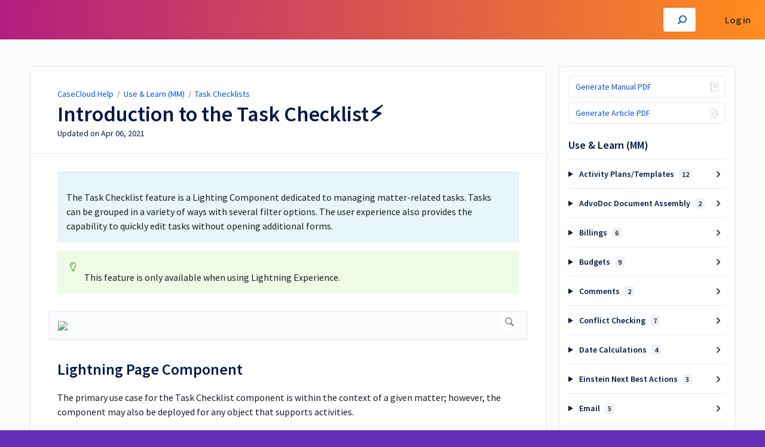

--- FILE ---
content_type: text/html; charset=utf-8
request_url: https://help.advologix.com/a/1011499-introduction-to-the-task-checklist
body_size: 12587
content:
<!DOCTYPE html>
<html lang="en">
  <head>
    <meta content="IE=edge" http-equiv="X-UA-Compatible">
<meta content="text/html;charset=UTF-8" http-equiv="Content-Type">
<meta content="width=device-width, initial-scale=1" name="viewport">
<meta name="turbo-prefetch" content="false">
<title>Introduction to the Task Checklist⚡ | Use &amp; Learn (MM) | CaseCloud Help</title>
<meta name='description' content=''>

  <meta name="csrf-param" content="authenticity_token" />
<meta name="csrf-token" content="Grk4S5AarTQORhlfqaSc2VteKAKf_bb5a0NC7Hlnk4CgwmQXEDo57tYJhosxsHSXKlzM0aSaQkqrvH0oL_HgVw" />
  <meta name="csp-nonce" />

<link rel="stylesheet" href="https://fonts.googleapis.com/css?family=Source+Sans+Pro:300,400,400i,600" />
<link rel="stylesheet" crossorigin="anonymous" href="https://assets.screensteps.com/assets/themes/v3/site-dc304ff0.css" data-turbo-track="reload" integrity="sha384-gD0/UfB1SQX8oARz4jVBEIwMKipbDmog7QhfjkJyL8WLy2pv/lscQtrCLKfRxrTA" />
<link rel="icon" href="https://media.screensteps.com/favicons/images/000/017/776/original/Mitratech-Bug-Boxed-Color_200.png"/>
<script src="https://assets.screensteps.com/assets/jquery-9eb95fa6.js" crossorigin="anonymous" integrity="sha384-ZvpUoO/+PpLXR1lu4jmpXWu80pZlYUAfxl5NsBMWOEPSjUn/6Z/hRTt8+pR6L4N2"></script>
<script src="https://assets.screensteps.com/assets/application-b9655710.js" crossorigin="anonymous" defer="defer" data-turbo-track="reload" integrity="sha384-w+rw0s+RN+i7K0ttxDr43yp8spD6kqKioi4wpXPpRDI3xr/E3iTNXcn012A5YpBE"></script>



<style id="customSettings" title="customSettings">
  :root {
    --accent-color:                      #0ABFDC;
    --article-count-background:          #0ABFDC;
    --article-count-text:                #001949;
    --continue-button-color:             #0ABFDC;
    --continue-button-text-color:        #ffffff;
    --continue-button-hover-color:       #B21E80;
    --continue-button-border-color:      #001949;
    --finished-button-color:             #0ABFDC;
    --finished-button-text-color:        #F2F7FD;
    --finished-button-hover-color:       #B21E80;
    --finished-button-border-color:      #ffffff;
    --foldable-section-background-color: #0ABFDC;
    --foldable-section-hover-color:      #FF8D1D;
    --foldable-section-text-color:       #001949;
    --footer-background-color:           #632DBA;
    --footer-text-color:                 #B21E80;
    --header-color:                      #001949;
    --link-color:                        #0053d9;
    --link-hover-color:                  #ED5B3E;
    --manual-title-color:                #F2F7FD;
    --nav-breadcrumb-color:              #F2F7FD;
    --nav-breadcrumb-hover-color:        #FF8D1D;
    --nav-color:                         #191d29;
    --nav-hover-color:                   #ED5B3E;
    --text-color:                        #191d29;
    --text-color-light:                  #001949;
    --tile-color:                        #001949;
    --tile-text-color:                   #DAF4FF;
    --workflow-border-color:             #0ABFDC;

    --linear-gradient:                   linear-gradient(to right, #B21E80, #FF8D1D);
    --hero-background-image:             url(https://media.screensteps.com/account_assets/c159f41e57/files/000/006/751/original/Mitratech-Backgrounds_Blue-Gradient.jpg);
    --text-container-opacity:            0.75;

    --logo-url:                          url(https://media.screensteps.com/account_assets/c159f41e57/files/000/006/792/original/CaseCloud%20Logo6.png);
    --logo-size:                         100%;
  }


</style>


      <meta name="turbo-visit-control" content="reload">

      <!-- Google Tag Manager -->
<script async src="https://www.googletagmanager.com/gtag/js?id=G-VZL368KH09"></script>
<script>
  window.dataLayer = window.dataLayer || [];
  function gtag(){dataLayer.push(arguments);}
  gtag('js', new Date());
  gtag('config', 'G-VZL368KH09');
</script>
<!-- End Google Tag Manager -->


<style type="text/css">
.boxed-list__list--columns {grid-template-columns: none!important;}
.help .container {padding-top: 1rem!important;padding-bottom: 1rem!important;}
.help__heading {font-size: 2.2rem!important;}
.help__cta.button {padding: 1rem 2rem!important;} 
</style>
  </head>
  <body id="body" class="site-article compact-toc screensteps-training-site" data-content-template="2019" data-controller="toaster">
    <header class="header header--gradient" data-controller="header">
  <div class="header__content">
    <button id="skip-to-main-content" aria-label="Skip to content" class="skip-to-main-content" tabindex="1" data-action="header#skipToContent">
      Skip to content
    </button>

    <h1 class="header__logo header__logo--image">
      <a role="button" tabindex="2" href="/">
        CaseCloud Help
</a></h1>
      <nav class="header__nav">
    <input
      type="checkbox"
      id="cb-header-menu"
      aria-hidden="true" />
    <label
      for="cb-header-menu"
      class="header__nav-toggle"
      tabindex="0">
      <span
        class="header__nav-toggle-label">Toggle menu</span>
    </label>
    <ul class="nav__menu" >
    </ul>
      <div class="nav__item">
        <a role="menuitem" class="nav__item-anchor" href="https://help.advologix.com/login">Log in</a>
      </div>
</nav>


      <div class="header__search">
        <label
          for="cb-search"
          class="header__search-toggle">
          <span class="hidden"></span>
          <svg xmlns="http://www.w3.org/2000/svg" width="24" height="24" viewBox="0 0 24 24" role="img"><path d="M7.585 18.489L2.504 23.57A1.467 1.467 0 0 1 .43 21.496l5.081-5.081a10.22 10.22 0 0 1-2.044-6.149C3.467 4.596 8.064 0 13.734 0 19.404 0 24 4.596 24 10.266s-4.596 10.267-10.266 10.267a10.22 10.22 0 0 1-6.149-2.044zm6.149-.895a7.328 7.328 0 1 0 0-14.655 7.328 7.328 0 0 0 0 14.655z" fill="#3EA9FC" fill-rule="nonzero"></path></svg>
        </label>
        <input type="checkbox" id="cb-search" class="header__search-cb hidden" aria-hidden="true" />
        <form class="searchbar" role="search" action="/searches" accept-charset="UTF-8" method="get">
          <label for="text" class="hidden"></label>
          <input type="search" name="text" id="text" class="searchbar__input" placeholder="" autocomplete="off" data-action="quicksearch#search search-suggestions#search" aria-label="Search" tabindex="3" />
          <span class="searchbar__icon">
            <button value="Search" class="searchbar__wrapper" aria-label="Search" tabindex="4"><svg xmlns="http://www.w3.org/2000/svg" width="24" height="24" viewBox="0 0 24 24" role="img"><path d="M7.585 18.489L2.504 23.57A1.467 1.467 0 0 1 .43 21.496l5.081-5.081a10.22 10.22 0 0 1-2.044-6.149C3.467 4.596 8.064 0 13.734 0 19.404 0 24 4.596 24 10.266s-4.596 10.267-10.266 10.267a10.22 10.22 0 0 1-6.149-2.044zm6.149-.895a7.328 7.328 0 1 0 0-14.655 7.328 7.328 0 0 0 0 14.655z" fill="#3EA9FC" fill-rule="nonzero"></path></svg></button>
          </span>
            <div class="typeahead__wrapper" data-turbo-temporary>
  <ul class="typeahead__list" data-search-suggestions-target="results">
  </ul>
</div>


</form>      </div>
  </div>
</header>



    
<!-- 1 -->
<main class="main padding-top-md padding-bottom-lg--bp-md">
  <div class="container container--lg columns">
      <div aria-hidden="true" hidden class="sidebar sidebar--right sidebar--sm"></div>
    <div class="content" tabindex="-1" data-screensteps-article>
      <div class="article card ">
        <div class="article__header">
          <div class="breadcrumbs" role="navigation" aria-label="breadcrumb">
            <a class="breadcrumbs__item" href="/">CaseCloud Help</a>
              &nbsp;/&nbsp;
                <a class="breadcrumbs__item" href="/m/Use_and_Learn_MM">Use &amp; Learn (MM)</a>
                &nbsp;/&nbsp;
                <a class="breadcrumbs__item" href="/m/Use_and_Learn_MM/c/275773">Task Checklists</a>
          </div>
          <h1 class="article__title" tabindex="0">
            Introduction to the Task Checklist⚡
          </h1>
          <p class="article__subtitle">
          <span class="article__subtitle_date">Updated on <time datetime="2021-04-06T22:27:37Z" data-local="time" data-format="%b %d, %Y">Apr 06, 2021</time></span>
          </p>
        </div>
        
<div class="article__content screensteps-article-content" data-controller="article photoswipe" data-article-id="1011499" data-article-type-id="0" data-space-id="1905" data-manual-id="112627" data-workflow="false" data-article-rewrite-links-value="true" data-article-base-path-value="/" data-photoswipe-article-id-value="1011499" data-article-author-action-outlet=".nav__item" data-checklist-article-id-value="1011499" data-workflow-article-id-value="1011499">
  
              <div class="screensteps-steps" data-role="steps-container" >
                    <div class="instructions screensteps-textblock screensteps-wrapper--introduction screensteps-wrapper" tabindex="0" role="status" aria-label="introduction">
  <div id="text-content_4582e37e-040c-4140-870d-41ffc1e8244c" class="text-block-content">
    <p>The Task Checklist feature is a Lighting Component dedicated to managing matter-related tasks. Tasks can be grouped in a variety of ways with several filter options. The user experience also provides the capability to quickly edit tasks without opening additional forms. &nbsp;</p>
  </div>
</div>
    <div class="instructions screensteps-textblock screensteps-wrapper--tip screensteps-wrapper" tabindex="0" role="status" aria-label="tip">
  <div id="text-content_a0232359-bd38-4031-9139-c7f13b7ef3e1" class="text-block-content">
    <p>This feature is only available when using Lightning Experience.&nbsp;</p>
  </div>
</div>
    <div class="image">
  <a tabindex="-1" data-photoswipe-target="photo" data-action="photoswipe#open" data-width="1016" data-height="452" data-image-id="2087218" href="https://media.screensteps.com/image_assets/assets/002/087/218/original/TaskChecklistFinal.gif"><img width="1016" height="452" style="max-width: min(100%, 1016px);" loading="lazy" class="" src="https://media.screensteps.com/image_assets/assets/002/087/218/original/TaskChecklistFinal.gif"><span class="preview_image" aria-label="Zoom image: "></span></a>
</div>

      <div class="step step-depth-1" data-step-uuid="d92aed34-aa38-4483-b443-73c2773f2f42">
      <h2 id="lightning-page-component" tabindex="0">
        <a class="screensteps-anchor" tabindex="-1" aria-hidden="true" data-turbo="false" href="#lightning-page-component"><svg xmlns="http://www.w3.org/2000/svg" width="16" height="16" viewBox="0 0 20 20" enable-background="new 0 0 20 20" role="img" aria-labelledby="abtdd7hkvfaj02rem7saqwhbx4n3s7d9"><title id="abtdd7hkvfaj02rem7saqwhbx4n3s7d9">Heading anchor</title><path d="M7.859 14.691l-.81.805c-.701.695-1.843.695-2.545 0-.336-.334-.521-.779-.521-1.252s.186-.916.521-1.252l2.98-2.955c.617-.613 1.779-1.515 2.626-.675.389.386 1.016.384 1.403-.005.385-.389.383-1.017-.006-1.402-1.438-1.428-3.566-1.164-5.419.675l-2.98 2.956c-.715.709-1.108 1.654-1.108 2.658 0 1.006.394 1.949 1.108 2.658.736.73 1.702 1.096 2.669 1.096.967 0 1.934-.365 2.669-1.096l.811-.805c.389-.385.391-1.012.005-1.4-.387-.388-1.014-.39-1.403-.006zm9.032-11.484c-1.547-1.534-3.709-1.617-5.139-.197l-1.009 1.002c-.389.386-.392 1.013-.006 1.401.386.389 1.013.391 1.402.005l1.01-1.001c.74-.736 1.711-.431 2.346.197.336.335.522.779.522 1.252s-.186.917-.522 1.251l-3.18 3.154c-1.454 1.441-2.136.766-2.427.477-.389-.386-1.016-.383-1.401.005-.386.389-.384 1.017.005 1.401.668.662 1.43.99 2.228.99.977 0 2.01-.492 2.993-1.467l3.18-3.153c.712-.71 1.107-1.654 1.107-2.658 0-1.005-.395-1.949-1.109-2.659z"></path></svg></a>
        Lightning Page Component
</h2>      <div class="instructions screensteps-textblock" tabindex="0">
  <div id="text-content_8f4c1a37-10ee-492f-9880-030155673071" class="text-block-content">
    <p>The primary use case for the Task Checklist component is within the context of a given matter; however, the component may also be deployed for any object that supports activities.</p>
  </div>
</div>
</div>
      <div class="step step-depth-1" data-step-uuid="3468d6d5-f2be-4488-a2f7-84b7ac8aaf44">
      <h2 id="functional-overview" tabindex="0">
        <a class="screensteps-anchor" tabindex="-1" aria-hidden="true" data-turbo="false" href="#functional-overview"><svg xmlns="http://www.w3.org/2000/svg" width="16" height="16" viewBox="0 0 20 20" enable-background="new 0 0 20 20" role="img" aria-labelledby="ap0nhytj82cob8jz43v4tpbm81hkl0wy"><title id="ap0nhytj82cob8jz43v4tpbm81hkl0wy">Heading anchor</title><path d="M7.859 14.691l-.81.805c-.701.695-1.843.695-2.545 0-.336-.334-.521-.779-.521-1.252s.186-.916.521-1.252l2.98-2.955c.617-.613 1.779-1.515 2.626-.675.389.386 1.016.384 1.403-.005.385-.389.383-1.017-.006-1.402-1.438-1.428-3.566-1.164-5.419.675l-2.98 2.956c-.715.709-1.108 1.654-1.108 2.658 0 1.006.394 1.949 1.108 2.658.736.73 1.702 1.096 2.669 1.096.967 0 1.934-.365 2.669-1.096l.811-.805c.389-.385.391-1.012.005-1.4-.387-.388-1.014-.39-1.403-.006zm9.032-11.484c-1.547-1.534-3.709-1.617-5.139-.197l-1.009 1.002c-.389.386-.392 1.013-.006 1.401.386.389 1.013.391 1.402.005l1.01-1.001c.74-.736 1.711-.431 2.346.197.336.335.522.779.522 1.252s-.186.917-.522 1.251l-3.18 3.154c-1.454 1.441-2.136.766-2.427.477-.389-.386-1.016-.383-1.401.005-.386.389-.384 1.017.005 1.401.668.662 1.43.99 2.228.99.977 0 2.01-.492 2.993-1.467l3.18-3.153c.712-.71 1.107-1.654 1.107-2.658 0-1.005-.395-1.949-1.109-2.659z"></path></svg></a>
        Functional Overview
</h2>      <div class="instructions screensteps-textblock" tabindex="0">
  <div id="text-content_ad913b5c-a32a-4764-8dc7-728a0cdebb59" class="text-block-content">
    <ul>
<li>The Task Checklist is capable of displaying object-related tasks in a variety of ordinal grouping styles. Grouping options include Activity Plan, Assigned User, and Status.</li>
<li>Filtering options allow the user to fine-tune how the work with Tasks by providing users the ability to limit Tasks based on their Assigned User, Assigned Role, Priority and Status.</li>
<li>Most fields have the ability to edit information in place without requiring the user to open the Task edit form.&nbsp;</li>
</ul>
  </div>
</div>
</div>

              </div>


  


</div>        
      </div>
        <div class="article__actions" data-role="next-previous-nav">
  <div class="article__actions-prev">
      <a class="article__actions-link" href="/a/1712437-introduction-to-roles">
        <span class="article__actions-label">
          <svg xmlns="http://www.w3.org/2000/svg" width="17" height="12" viewBox="0 0 17 12" aria-hidden="true" role="img" aria-labelledby="a1gqhe9c6gzpfzwkjqjfnyv5s8r5lme"><title id="a1gqhe9c6gzpfzwkjqjfnyv5s8r5lme">Checklist item</title><g fill="none" fill-rule="evenodd"><path d="M10.446 10.646a.5.5 0 0 1 0-.707L14.386 6l-3.94-3.94a.5.5 0 0 1 0-.706l.708-.708a.5.5 0 0 1 .707 0l5 5a.5.5 0 0 1 0 .708l-5 5a.5.5 0 0 1-.707 0l-.708-.708zM8.5 5h1a.5.5 0 0 1 .5.5v1a.5.5 0 0 1-.5.5h-1a.5.5 0 0 1-.5-.5v-1a.5.5 0 0 1 .5-.5zm-4 0h1a.5.5 0 0 1 .5.5v1a.5.5 0 0 1-.5.5h-1a.5.5 0 0 1-.5-.5v-1a.5.5 0 0 1 .5-.5zm-4 0h1a.5.5 0 0 1 .5.5v1a.5.5 0 0 1-.5.5h-1a.5.5 0 0 1-.5-.5v-1A.5.5 0 0 1 .5 5z" fill="currentColor"></path></g></svg>
          Previous Article
        </span>
        <span class="article__actions-content" title="Introduction to Roles">
          Introduction to Roles
        </span>
</a>  </div>
  <div class="article__actions-next">
      <a class="article__actions-link" href="/a/1011501-using-the-task-checklist">
        <span class="article__actions-label">
          Next Article
          <svg xmlns="http://www.w3.org/2000/svg" width="17" height="12" viewBox="0 0 17 12" aria-hidden="true" role="img" aria-labelledby="a5jvi5ww5cw7rmj4leczkx6rk78mjwth"><title id="a5jvi5ww5cw7rmj4leczkx6rk78mjwth">Checklist item</title><g fill="none" fill-rule="evenodd"><path d="M10.446 10.646a.5.5 0 0 1 0-.707L14.386 6l-3.94-3.94a.5.5 0 0 1 0-.706l.708-.708a.5.5 0 0 1 .707 0l5 5a.5.5 0 0 1 0 .708l-5 5a.5.5 0 0 1-.707 0l-.708-.708zM8.5 5h1a.5.5 0 0 1 .5.5v1a.5.5 0 0 1-.5.5h-1a.5.5 0 0 1-.5-.5v-1a.5.5 0 0 1 .5-.5zm-4 0h1a.5.5 0 0 1 .5.5v1a.5.5 0 0 1-.5.5h-1a.5.5 0 0 1-.5-.5v-1a.5.5 0 0 1 .5-.5zm-4 0h1a.5.5 0 0 1 .5.5v1a.5.5 0 0 1-.5.5h-1a.5.5 0 0 1-.5-.5v-1A.5.5 0 0 1 .5 5z" fill="currentColor"></path></g></svg>
        </span>
        <span class="article__actions-content" title="Using the Task Checklist">
          Using the Task Checklist
        </span>
</a>  </div>
</div>

    </div>
      <div class="sidebar sidebar--right sidebar--sm no-padding-x--bp-md">
        <div class="sidebar__links card">
          
              <div class="sidebar__links">
            <turbo-frame data-controller="frame" id="pdf_button_manual_112627">
        <form action="/s/1905/pdfs" accept-charset="UTF-8" method="post"><input type="hidden" name="authenticity_token" value="gd7EXfBDVtAybD9qcCeNsNcxc1UUKxL0jwPQOlib6sbtyAjL_m4GCaIzyTw_UGX6CL0Jjxf3-TEpxDV3H6L-Dg" autocomplete="off" />
      <input type="hidden" name="pdf[manual_id]" id="pdf_manual_id" value="112627" autocomplete="off" />

      <button name="button" type="submit" class="sidebar__cta-btn sidebar__cta-btn--download-all">
        Generate Manual PDF
</button></form>
</turbo-frame>

      <turbo-frame data-controller="frame" id="pdf_button_lesson_1011499">
        <form action="/s/1905/pdfs" accept-charset="UTF-8" method="post"><input type="hidden" name="authenticity_token" value="72RoqNFYDgaFt7AEq6GbkDjZRJeYc9hMCioBf0f972qDcqQ-33Ve3xXoRlLk1nPa51U-TZuvM4ms7eQyAMT7og" autocomplete="off" />
      <input type="hidden" name="pdf[lesson_id]" id="pdf_lesson_id" value="1011499" autocomplete="off" />

      <button name="button" type="submit" class="sidebar__cta-btn sidebar__cta-btn--download">
        Generate Article PDF
</button></form>
</turbo-frame>


    </div>
      <div
  class="sidebar__chapters"
  data-controller="sidebar-chapters"
  data-sidebar-chapters-chapter-value="275773"
  data-sidebar-chapters-lesson-value="1011499"
>
    <h3 class="sidebar__heading">Use &amp; Learn (MM)</h3>
      <details class="sidebar__chapter sidebar__collapse" data-role="sidebar-chapter"
               data-chapter-id="152189"
               data-controller="details sidebar-chapter"
               data-action="toggle->sidebar-chapter#updateAria">
        <summary class="sidebar__chapter_link sidebar__collapse_toggle">
          Activity Plans/Templates
          <span class="sidebar__menu_counter" data-sidebar-chapter-target="counter">12</span>
        </summary>
        <ul>
            <li data-article-id="348999" data-role="sidebar-chapter-article">
              <a class="sidebar__link" data-role="nested-chapter-articles" href="/a/348999-introduction-to-activity-plans">Introduction to Activity Plans</a>
            </li>
            <li data-article-id="589180" data-role="sidebar-chapter-article">
              <a class="sidebar__link" data-role="nested-chapter-articles" href="/a/589180-how-do-i-create-an-activity-plan-template">How do I create an activity plan template?</a>
            </li>
            <li data-article-id="589181" data-role="sidebar-chapter-article">
              <a class="sidebar__link" data-role="nested-chapter-articles" href="/a/589181-how-do-i-create-a-new-activity-plan">How do I create a new activity plan?</a>
            </li>
            <li data-article-id="475473" data-role="sidebar-chapter-article">
              <a class="sidebar__link" data-role="nested-chapter-articles" href="/a/475473-can-the-activity-plan-start-date-be-modified-later">Can the activity plan start date be modified later?</a>
            </li>
            <li data-article-id="384332" data-role="sidebar-chapter-article">
              <a class="sidebar__link" data-role="nested-chapter-articles" href="/a/384332-how-do-i-delete-an-activity-plan">How do I delete an activity plan?</a>
            </li>
            <li data-article-id="384369" data-role="sidebar-chapter-article">
              <a class="sidebar__link" data-role="nested-chapter-articles" href="/a/384369-how-do-activity-plan-dependencies-work">How do activity plan dependencies work?</a>
            </li>
            <li data-article-id="266279" data-role="sidebar-chapter-article">
              <a class="sidebar__link" data-role="nested-chapter-articles" href="/a/266279-creating-an-activity-plan-via-code">Creating an Activity Plan via Code</a>
            </li>
            <li data-article-id="1098621" data-role="sidebar-chapter-article">
              <a class="sidebar__link" data-role="nested-chapter-articles" href="/a/1098621-adding-an-activity-to-an-activity-plan-via-code">Adding an Activity to an Activity Plan via Code</a>
            </li>
            <li data-article-id="528943" data-role="sidebar-chapter-article">
              <a class="sidebar__link" data-role="nested-chapter-articles" href="/a/528943-updating-an-activity-plan-via-code">Updating an Activity Plan via Code</a>
            </li>
            <li data-article-id="414110" data-role="sidebar-chapter-article">
              <a class="sidebar__link" data-role="nested-chapter-articles" href="/a/414110-deleting-an-activity-plan-via-code">Deleting an Activity Plan via Code</a>
            </li>
            <li data-article-id="331974" data-role="sidebar-chapter-article">
              <a class="sidebar__link" data-role="nested-chapter-articles" href="/a/331974-creating-an-activity-plan-via-process-builder">Creating an Activity Plan via Process Builder</a>
            </li>
            <li data-article-id="1935922" data-role="sidebar-chapter-article">
              <a class="sidebar__link" data-role="nested-chapter-articles" href="/a/1935922-how-do-i-export-and-import-an-activity-plan-template">How do I export and import an activity plan template?</a>
            </li>
        </ul>
      </details>
      <details class="sidebar__chapter sidebar__collapse" data-role="sidebar-chapter"
               data-chapter-id="183398"
               data-controller="details sidebar-chapter"
               data-action="toggle->sidebar-chapter#updateAria">
        <summary class="sidebar__chapter_link sidebar__collapse_toggle">
          AdvoDoc Document Assembly
          <span class="sidebar__menu_counter" data-sidebar-chapter-target="counter">2</span>
        </summary>
        <ul>
            <li data-article-id="625433" data-role="sidebar-chapter-article">
              <a class="sidebar__link" data-role="nested-chapter-articles" href="/a/625433-what-is-advodoc">What is AdvoDoc?</a>
            </li>
            <li data-article-id="625438" data-role="sidebar-chapter-article">
              <a class="sidebar__link" data-role="nested-chapter-articles" href="/a/625438-how-do-i-create-an-advodoc-template">How do I create an AdvoDoc template?</a>
            </li>
        </ul>
      </details>
      <details class="sidebar__chapter sidebar__collapse" data-role="sidebar-chapter"
               data-chapter-id="418787"
               data-controller="details sidebar-chapter"
               data-action="toggle->sidebar-chapter#updateAria">
        <summary class="sidebar__chapter_link sidebar__collapse_toggle">
          Billings
          <span class="sidebar__menu_counter" data-sidebar-chapter-target="counter">6</span>
        </summary>
        <ul>
            <li data-article-id="1719695" data-role="sidebar-chapter-article">
              <a class="sidebar__link" data-role="nested-chapter-articles" href="/a/1719695-introduction-to-billings">Introduction to Billings</a>
            </li>
            <li data-article-id="1719702" data-role="sidebar-chapter-article">
              <a class="sidebar__link" data-role="nested-chapter-articles" href="/a/1719702-billing-preview-component">Billing Preview⚡Component</a>
            </li>
            <li data-article-id="1727542" data-role="sidebar-chapter-article">
              <a class="sidebar__link" data-role="nested-chapter-articles" href="/a/1727542-manage-billing-parties-component">Manage Billing Parties⚡ Component</a>
            </li>
            <li data-article-id="1728543" data-role="sidebar-chapter-article">
              <a class="sidebar__link" data-role="nested-chapter-articles" href="/a/1728543-manage-custom-actions-for-the-billing-preview">Manage Custom Actions for the Billing Preview</a>
            </li>
            <li data-article-id="1728551" data-role="sidebar-chapter-article">
              <a class="sidebar__link" data-role="nested-chapter-articles" href="/a/1728551-export-data-from-the-billing-preview">Export Data From the Billing Preview</a>
            </li>
            <li data-article-id="1728576" data-role="sidebar-chapter-article">
              <a class="sidebar__link" data-role="nested-chapter-articles" href="/a/1728576-add-the-billing-preview-component-to-a-lightning-page">Add the Billing Preview Component to a Lightning Page</a>
            </li>
        </ul>
      </details>
      <details class="sidebar__chapter sidebar__collapse" data-role="sidebar-chapter"
               data-chapter-id="343885"
               data-controller="details sidebar-chapter"
               data-action="toggle->sidebar-chapter#updateAria">
        <summary class="sidebar__chapter_link sidebar__collapse_toggle">
          Budgets
          <span class="sidebar__menu_counter" data-sidebar-chapter-target="counter">9</span>
        </summary>
        <ul>
            <li data-article-id="1332543" data-role="sidebar-chapter-article">
              <a class="sidebar__link" data-role="nested-chapter-articles" href="/a/1332543-introduction-to-budgets">Introduction to Budgets</a>
            </li>
            <li data-article-id="1334203" data-role="sidebar-chapter-article">
              <a class="sidebar__link" data-role="nested-chapter-articles" href="/a/1334203-budget-templates">Budget Templates</a>
            </li>
            <li data-article-id="1419691" data-role="sidebar-chapter-article">
              <a class="sidebar__link" data-role="nested-chapter-articles" href="/a/1419691-budget-summary-component">Budget Summary⚡Component</a>
            </li>
            <li data-article-id="1816756" data-role="sidebar-chapter-article">
              <a class="sidebar__link" data-role="nested-chapter-articles" href="/a/1816756-how-do-i-batch-edit-my-budget-details">How do I batch edit my budget details?</a>
            </li>
            <li data-article-id="1905487" data-role="sidebar-chapter-article">
              <a class="sidebar__link" data-role="nested-chapter-articles" href="/a/1905487-how-do-i-import-export-my-budget-details">How do I import/export my budget details?</a>
            </li>
            <li data-article-id="1817577" data-role="sidebar-chapter-article">
              <a class="sidebar__link" data-role="nested-chapter-articles" href="/a/1817577-generate-an-advodoc-budget-document">Generate an AdvoDoc Budget Document</a>
            </li>
            <li data-article-id="869609" data-role="sidebar-chapter-article">
              <a class="sidebar__link" data-role="nested-chapter-articles" href="/a/869609-introduction-to-matter-budgeting-deprecated">Introduction to Matter Budgeting (deprecated)</a>
            </li>
            <li data-article-id="689273" data-role="sidebar-chapter-article">
              <a class="sidebar__link" data-role="nested-chapter-articles" href="/a/689273-budget-vs-actual-component-deprecated">Budget vs Actual Component (deprecated)</a>
            </li>
            <li data-article-id="94989" data-role="sidebar-chapter-article">
              <a class="sidebar__link" data-role="nested-chapter-articles" href="/a/94989-budgeting-for-matters-deprecated">Budgeting for Matters (deprecated)</a>
            </li>
        </ul>
      </details>
      <details class="sidebar__chapter sidebar__collapse" data-role="sidebar-chapter"
               data-chapter-id="255815"
               data-controller="details sidebar-chapter"
               data-action="toggle->sidebar-chapter#updateAria">
        <summary class="sidebar__chapter_link sidebar__collapse_toggle">
          Comments
          <span class="sidebar__menu_counter" data-sidebar-chapter-target="counter">2</span>
        </summary>
        <ul>
            <li data-article-id="916383" data-role="sidebar-chapter-article">
              <a class="sidebar__link" data-role="nested-chapter-articles" href="/a/916383-introduction-to-comments">Introduction to Comments</a>
            </li>
            <li data-article-id="916380" data-role="sidebar-chapter-article">
              <a class="sidebar__link" data-role="nested-chapter-articles" href="/a/916380-how-do-i-create-a-new-comment">How do I create a new comment?</a>
            </li>
        </ul>
      </details>
      <details class="sidebar__chapter sidebar__collapse" data-role="sidebar-chapter"
               data-chapter-id="242780"
               data-controller="details sidebar-chapter"
               data-action="toggle->sidebar-chapter#updateAria">
        <summary class="sidebar__chapter_link sidebar__collapse_toggle">
          Conflict Checking
          <span class="sidebar__menu_counter" data-sidebar-chapter-target="counter">7</span>
        </summary>
        <ul>
            <li data-article-id="861890" data-role="sidebar-chapter-article">
              <a class="sidebar__link" data-role="nested-chapter-articles" href="/a/861890-introduction-to-conflict-checks">Introduction to Conflict Checks⚡</a>
            </li>
            <li data-article-id="861897" data-role="sidebar-chapter-article">
              <a class="sidebar__link" data-role="nested-chapter-articles" href="/a/861897-how-do-i-start-a-new-conflict-check">How do I start a new conflict check?</a>
            </li>
            <li data-article-id="861900" data-role="sidebar-chapter-article">
              <a class="sidebar__link" data-role="nested-chapter-articles" href="/a/861900-how-do-i-manage-conflict-check-results">How do I manage conflict check results?</a>
            </li>
            <li data-article-id="861898" data-role="sidebar-chapter-article">
              <a class="sidebar__link" data-role="nested-chapter-articles" href="/a/861898-initiating-a-conflict-check-through-automation-or-code">Initiating a Conflict Check Through Automation or Code</a>
            </li>
            <li data-article-id="991735" data-role="sidebar-chapter-article">
              <a class="sidebar__link" data-role="nested-chapter-articles" href="/a/991735-batch-conflict-check">Batch Conflict Check⚡</a>
            </li>
            <li data-article-id="861929" data-role="sidebar-chapter-article">
              <a class="sidebar__link" data-role="nested-chapter-articles" href="/a/861929-conflict-check-advanced-search-techniques">Conflict Check: Advanced Search Techniques</a>
            </li>
            <li data-article-id="509586" data-role="sidebar-chapter-article">
              <a class="sidebar__link" data-role="nested-chapter-articles" href="/a/509586-resources-for-conflict-of-interest-checking">Resources for Conflict of Interest Checking</a>
            </li>
        </ul>
      </details>
      <details class="sidebar__chapter sidebar__collapse" data-role="sidebar-chapter"
               data-chapter-id="240241"
               data-controller="details sidebar-chapter"
               data-action="toggle->sidebar-chapter#updateAria">
        <summary class="sidebar__chapter_link sidebar__collapse_toggle">
          Date Calculations
          <span class="sidebar__menu_counter" data-sidebar-chapter-target="counter">4</span>
        </summary>
        <ul>
            <li data-article-id="851969" data-role="sidebar-chapter-article">
              <a class="sidebar__link" data-role="nested-chapter-articles" href="/a/851969-date-calculation-business-rules">Date Calculation Business Rules</a>
            </li>
            <li data-article-id="851948" data-role="sidebar-chapter-article">
              <a class="sidebar__link" data-role="nested-chapter-articles" href="/a/851948-date-calculator-component">Date Calculator ⚡Component</a>
            </li>
            <li data-article-id="1009529" data-role="sidebar-chapter-article">
              <a class="sidebar__link" data-role="nested-chapter-articles" href="/a/1009529-date-calculation-api">Date Calculation API</a>
            </li>
            <li data-article-id="851952" data-role="sidebar-chapter-article">
              <a class="sidebar__link" data-role="nested-chapter-articles" href="/a/851952-introduction-to-business-hours">Introduction to Business Hours</a>
            </li>
        </ul>
      </details>
      <details class="sidebar__chapter sidebar__collapse" data-role="sidebar-chapter"
               data-chapter-id="463406"
               data-controller="details sidebar-chapter"
               data-action="toggle->sidebar-chapter#updateAria">
        <summary class="sidebar__chapter_link sidebar__collapse_toggle">
          Einstein Next Best Actions
          <span class="sidebar__menu_counter" data-sidebar-chapter-target="counter">3</span>
        </summary>
        <ul>
            <li data-article-id="1936837" data-role="sidebar-chapter-article">
              <a class="sidebar__link" data-role="nested-chapter-articles" href="/a/1936837-einstein-next-best-actions-overview">Einstein Next Best Actions Overview</a>
            </li>
            <li data-article-id="1936840" data-role="sidebar-chapter-article">
              <a class="sidebar__link" data-role="nested-chapter-articles" href="/a/1936840-how-do-i-set-up-einstein-next-best-actions">How do I set up Einstein Next Best Actions?</a>
            </li>
            <li data-article-id="1936843" data-role="sidebar-chapter-article">
              <a class="sidebar__link" data-role="nested-chapter-articles" href="/a/1936843-how-do-i-add-custom-recommendations-to-next-best-actions">How do I add custom recommendations to Next Best Actions?</a>
            </li>
        </ul>
      </details>
      <details class="sidebar__chapter sidebar__collapse" data-role="sidebar-chapter"
               data-chapter-id="152218"
               data-controller="details sidebar-chapter"
               data-action="toggle->sidebar-chapter#updateAria">
        <summary class="sidebar__chapter_link sidebar__collapse_toggle">
          Email
          <span class="sidebar__menu_counter" data-sidebar-chapter-target="counter">5</span>
        </summary>
        <ul>
            <li data-article-id="47985" data-role="sidebar-chapter-article">
              <a class="sidebar__link" data-role="nested-chapter-articles" href="/a/47985-how-do-i-send-an-email-within-the-matter-management-application">How do I send an email within the Matter Management application?</a>
            </li>
            <li data-article-id="314945" data-role="sidebar-chapter-article">
              <a class="sidebar__link" data-role="nested-chapter-articles" href="/a/314945-how-do-i-send-email-notifications-to-participants-legacy">How do I send email notifications to participants? (legacy)</a>
            </li>
            <li data-article-id="1148713" data-role="sidebar-chapter-article">
              <a class="sidebar__link" data-role="nested-chapter-articles" href="/a/1148713-introduction-to-advologix-mass-email">Introduction to AdvoLogix Mass Email</a>
            </li>
            <li data-article-id="1148716" data-role="sidebar-chapter-article">
              <a class="sidebar__link" data-role="nested-chapter-articles" href="/a/1148716-mass-emailing-from-related-matter-participants">Mass Emailing from Related Matter Participants</a>
            </li>
            <li data-article-id="1148715" data-role="sidebar-chapter-article">
              <a class="sidebar__link" data-role="nested-chapter-articles" href="/a/1148715-mass-emailing-from-the-matter-list">Mass Emailing from the Matter List</a>
            </li>
        </ul>
      </details>
      <details class="sidebar__chapter sidebar__collapse" data-role="sidebar-chapter"
               data-chapter-id="414600"
               data-controller="details sidebar-chapter"
               data-action="toggle->sidebar-chapter#updateAria">
        <summary class="sidebar__chapter_link sidebar__collapse_toggle">
          Enhanced Forms
          <span class="sidebar__menu_counter" data-sidebar-chapter-target="counter">3</span>
        </summary>
        <ul>
            <li data-article-id="1697888" data-role="sidebar-chapter-article">
              <a class="sidebar__link" data-role="nested-chapter-articles" href="/a/1697888-introduction-to-the-enhanced-forms-component">Introduction to the Enhanced Forms⚡Component</a>
            </li>
            <li data-article-id="1697891" data-role="sidebar-chapter-article">
              <a class="sidebar__link" data-role="nested-chapter-articles" href="/a/1697891-how-do-i-add-an-enhanced-form-to-a-lightning-page">How do I add an enhanced form to a lightning page?</a>
            </li>
            <li data-article-id="1697893" data-role="sidebar-chapter-article">
              <a class="sidebar__link" data-role="nested-chapter-articles" href="/a/1697893-using-an-enhanced-form">Using an Enhanced Form</a>
            </li>
        </ul>
      </details>
      <details class="sidebar__chapter sidebar__collapse" data-role="sidebar-chapter"
               data-chapter-id="332221"
               data-controller="details sidebar-chapter"
               data-action="toggle->sidebar-chapter#updateAria">
        <summary class="sidebar__chapter_link sidebar__collapse_toggle">
          Enhanced Lists
          <span class="sidebar__menu_counter" data-sidebar-chapter-target="counter">4</span>
        </summary>
        <ul>
            <li data-article-id="1273904" data-role="sidebar-chapter-article">
              <a class="sidebar__link" data-role="nested-chapter-articles" href="/a/1273904-introduction-to-the-enhanced-lists-component">Introduction to the Enhanced Lists⚡Component</a>
            </li>
            <li data-article-id="1273906" data-role="sidebar-chapter-article">
              <a class="sidebar__link" data-role="nested-chapter-articles" href="/a/1273906-how-do-i-add-an-enhanced-list-to-a-lightning-page">How do I add an enhanced list to a lightning page?</a>
            </li>
            <li data-article-id="1273905" data-role="sidebar-chapter-article">
              <a class="sidebar__link" data-role="nested-chapter-articles" href="/a/1273905-using-an-enhanced-list">Using an Enhanced List</a>
            </li>
            <li data-article-id="1274639" data-role="sidebar-chapter-article">
              <a class="sidebar__link" data-role="nested-chapter-articles" href="/a/1274639-using-the-list-builder-to-configure-an-enhanced-list">Using the List Builder to Configure an Enhanced List</a>
            </li>
        </ul>
      </details>
      <details class="sidebar__chapter sidebar__collapse" data-role="sidebar-chapter"
               data-chapter-id="390817"
               data-controller="details sidebar-chapter"
               data-action="toggle->sidebar-chapter#updateAria">
        <summary class="sidebar__chapter_link sidebar__collapse_toggle">
          Expenses
          <span class="sidebar__menu_counter" data-sidebar-chapter-target="counter">2</span>
        </summary>
        <ul>
            <li data-article-id="750244" data-role="sidebar-chapter-article">
              <a class="sidebar__link" data-role="nested-chapter-articles" href="/a/750244-expense-tracking">Expense Tracking</a>
            </li>
            <li data-article-id="1711448" data-role="sidebar-chapter-article">
              <a class="sidebar__link" data-role="nested-chapter-articles" href="/a/1711448-how-do-i-utilize-the-new-expense-form">How do I utilize the new expense form?</a>
            </li>
        </ul>
      </details>
      <details class="sidebar__chapter sidebar__collapse" data-role="sidebar-chapter"
               data-chapter-id="32182"
               data-controller="details sidebar-chapter"
               data-action="toggle->sidebar-chapter#updateAria">
        <summary class="sidebar__chapter_link sidebar__collapse_toggle">
          Export Templates
          <span class="sidebar__menu_counter" data-sidebar-chapter-target="counter">4</span>
        </summary>
        <ul>
            <li data-article-id="69104" data-role="sidebar-chapter-article">
              <a class="sidebar__link" data-role="nested-chapter-articles" href="/a/69104-export-templates-overview">Export Templates Overview</a>
            </li>
            <li data-article-id="69546" data-role="sidebar-chapter-article">
              <a class="sidebar__link" data-role="nested-chapter-articles" href="/a/69546-creating-an-export-template">Creating an Export Template</a>
            </li>
            <li data-article-id="69548" data-role="sidebar-chapter-article">
              <a class="sidebar__link" data-role="nested-chapter-articles" href="/a/69548-editing-an-export-templates">Editing an Export Templates</a>
            </li>
            <li data-article-id="69547" data-role="sidebar-chapter-article">
              <a class="sidebar__link" data-role="nested-chapter-articles" href="/a/69547-how-do-i-export-time-from-the-time-tab">How do I export time from the time tab?</a>
            </li>
        </ul>
      </details>
      <details class="sidebar__chapter sidebar__collapse" data-role="sidebar-chapter"
               data-chapter-id="406008"
               data-controller="details sidebar-chapter"
               data-action="toggle->sidebar-chapter#updateAria">
        <summary class="sidebar__chapter_link sidebar__collapse_toggle">
          Fee Arrangements
          <span class="sidebar__menu_counter" data-sidebar-chapter-target="counter">17</span>
        </summary>
        <ul>
            <li data-article-id="1702379" data-role="sidebar-chapter-article">
              <a class="sidebar__link" data-role="nested-chapter-articles" href="/a/1702379-fee-arrangements-overview">Fee Arrangements Overview</a>
            </li>
            <li data-article-id="1657262" data-role="sidebar-chapter-article">
              <a class="sidebar__link" data-role="nested-chapter-articles" href="/a/1657262-introduction-to-fee-arrangements">Introduction to Fee Arrangements</a>
            </li>
            <li data-article-id="1657263" data-role="sidebar-chapter-article">
              <a class="sidebar__link" data-role="nested-chapter-articles" href="/a/1657263-how-do-i-create-a-fee-arrangement">How do I create a fee arrangement?</a>
            </li>
            <li data-article-id="1698604" data-role="sidebar-chapter-article">
              <a class="sidebar__link" data-role="nested-chapter-articles" href="/a/1698604-how-do-i-create-a-matter-fee-arrangement">How do I create a matter fee arrangement?</a>
            </li>
            <li data-article-id="1657264" data-role="sidebar-chapter-article">
              <a class="sidebar__link" data-role="nested-chapter-articles" href="/a/1657264-manage-parties-component">Manage Parties⚡Component</a>
            </li>
            <li data-article-id="1698911" data-role="sidebar-chapter-article">
              <a class="sidebar__link" data-role="nested-chapter-articles" href="/a/1698911-settlement-calculator-component">Settlement Calculator⚡Component</a>
            </li>
            <li data-article-id="1699289" data-role="sidebar-chapter-article">
              <a class="sidebar__link" data-role="nested-chapter-articles" href="/a/1699289-matter-fee-arrangement-based-time-execution-logic">Matter Fee Arrangement Based Time Execution Logic</a>
            </li>
            <li data-article-id="1699290" data-role="sidebar-chapter-article">
              <a class="sidebar__link" data-role="nested-chapter-articles" href="/a/1699290-matter-fee-arrangement-based-expense-execution-logic">Matter Fee Arrangement Based Expense Execution Logic</a>
            </li>
            <li data-article-id="1799534" data-role="sidebar-chapter-article">
              <a class="sidebar__link" data-role="nested-chapter-articles" href="/a/1799534-introduction-to-budget-matter-fee-arrangements">Introduction to Budget Matter Fee Arrangements</a>
            </li>
            <li data-article-id="1706529" data-role="sidebar-chapter-article">
              <a class="sidebar__link" data-role="nested-chapter-articles" href="/a/1706529-how-do-i-retrieve-matter-fee-arrangements-via-automation">How do I retrieve matter fee arrangements via automation?</a>
            </li>
            <li data-article-id="1706621" data-role="sidebar-chapter-article">
              <a class="sidebar__link" data-role="nested-chapter-articles" href="/a/1706621-how-do-i-create-a-fixed-fee-matter-fee-arrangement-for-a-matter-via-code">How do I create a fixed fee matter fee arrangement for a matter via code?</a>
            </li>
            <li data-article-id="1706623" data-role="sidebar-chapter-article">
              <a class="sidebar__link" data-role="nested-chapter-articles" href="/a/1706623-how-do-i-create-a-contingency-fee-matter-fee-arrangement-for-a-matter-via-code">How do I create a contingency fee matter fee arrangement for a matter via code?</a>
            </li>
            <li data-article-id="1877195" data-role="sidebar-chapter-article">
              <a class="sidebar__link" data-role="nested-chapter-articles" href="/a/1877195-how-do-i-create-a-capped-fee-matter-fee-arrangement-for-a-matter-via-code">How do I create a capped fee matter fee arrangement for a matter via code?</a>
            </li>
            <li data-article-id="1706855" data-role="sidebar-chapter-article">
              <a class="sidebar__link" data-role="nested-chapter-articles" href="/a/1706855-how-do-i-retrieve-a-list-of-matter-fee-arrangements-via-automation">How do I retrieve a list of matter fee arrangements via automation?</a>
            </li>
            <li data-article-id="1706865" data-role="sidebar-chapter-article">
              <a class="sidebar__link" data-role="nested-chapter-articles" href="/a/1706865-how-do-i-create-a-fixed-fee-matter-fee-arrangement-for-a-matter-via-automation">How do I create a fixed fee matter fee arrangement for a matter via automation?</a>
            </li>
            <li data-article-id="1706885" data-role="sidebar-chapter-article">
              <a class="sidebar__link" data-role="nested-chapter-articles" href="/a/1706885-how-do-i-create-a-contingency-fee-matter-fee-arrangement-for-a-matter-via-automation">How do I create a contingency fee matter fee arrangement for a matter via automation?</a>
            </li>
            <li data-article-id="1877196" data-role="sidebar-chapter-article">
              <a class="sidebar__link" data-role="nested-chapter-articles" href="/a/1877196-how-do-i-create-a-capped-fee-matter-fee-arrangement-for-a-matter-via-automation">How do I create a capped fee matter fee arrangement for a matter via automation?</a>
            </li>
        </ul>
      </details>
      <details class="sidebar__chapter sidebar__collapse" data-role="sidebar-chapter"
               data-chapter-id="409865"
               data-controller="details sidebar-chapter"
               data-action="toggle->sidebar-chapter#updateAria">
        <summary class="sidebar__chapter_link sidebar__collapse_toggle">
          Files &amp; Content
          <span class="sidebar__menu_counter" data-sidebar-chapter-target="counter">5</span>
        </summary>
        <ul>
            <li data-article-id="991273" data-role="sidebar-chapter-article">
              <a class="sidebar__link" data-role="nested-chapter-articles" href="/a/991273-related-files-component">Related Files⚡Component</a>
            </li>
            <li data-article-id="1258033" data-role="sidebar-chapter-article">
              <a class="sidebar__link" data-role="nested-chapter-articles" href="/a/1258033-related-files-component-functionality">Related Files⚡Component Functionality</a>
            </li>
            <li data-article-id="1385062" data-role="sidebar-chapter-article">
              <a class="sidebar__link" data-role="nested-chapter-articles" href="/a/1385062-related-files-document-viewer-component">Related Files: Document Viewer⚡Component</a>
            </li>
            <li data-article-id="527543" data-role="sidebar-chapter-article">
              <a class="sidebar__link" data-role="nested-chapter-articles" href="/a/527543-files-content-panel-legacy">Files &amp; Content Panel (legacy)</a>
            </li>
            <li data-article-id="527539" data-role="sidebar-chapter-article">
              <a class="sidebar__link" data-role="nested-chapter-articles" href="/a/527539-uploading-files-content-legacy">Uploading Files &amp; Content (legacy)</a>
            </li>
        </ul>
      </details>
      <details class="sidebar__chapter sidebar__collapse" data-role="sidebar-chapter"
               data-chapter-id="212577"
               data-controller="details sidebar-chapter"
               data-action="toggle->sidebar-chapter#updateAria">
        <summary class="sidebar__chapter_link sidebar__collapse_toggle">
          Focus Matters
          <span class="sidebar__menu_counter" data-sidebar-chapter-target="counter">4</span>
        </summary>
        <ul>
            <li data-article-id="739653" data-role="sidebar-chapter-article">
              <a class="sidebar__link" data-role="nested-chapter-articles" href="/a/739653-introduction-to-focus-matters">Introduction to Focus Matters</a>
            </li>
            <li data-article-id="739692" data-role="sidebar-chapter-article">
              <a class="sidebar__link" data-role="nested-chapter-articles" href="/a/739692-focus-matters-component">Focus Matters⚡Component</a>
            </li>
            <li data-article-id="1496390" data-role="sidebar-chapter-article">
              <a class="sidebar__link" data-role="nested-chapter-articles" href="/a/1496390-set-up-secured-login-sessions-for-focus-matters">Set Up Secured Login Sessions for Focus Matters</a>
            </li>
            <li data-article-id="324126" data-role="sidebar-chapter-article">
              <a class="sidebar__link" data-role="nested-chapter-articles" href="/a/324126-focus-matters-legacy">Focus Matters (legacy)</a>
            </li>
        </ul>
      </details>
      <details class="sidebar__chapter sidebar__collapse" data-role="sidebar-chapter"
               data-chapter-id="329251"
               data-controller="details sidebar-chapter"
               data-action="toggle->sidebar-chapter#updateAria">
        <summary class="sidebar__chapter_link sidebar__collapse_toggle">
          Gantt (AdvoLogix)
          <span class="sidebar__menu_counter" data-sidebar-chapter-target="counter">3</span>
        </summary>
        <ul>
            <li data-article-id="1260852" data-role="sidebar-chapter-article">
              <a class="sidebar__link" data-role="nested-chapter-articles" href="/a/1260852-introduction-to-the-advologix-gantt-component">Introduction to the AdvoLogix Gantt⚡Component</a>
            </li>
            <li data-article-id="1260853" data-role="sidebar-chapter-article">
              <a class="sidebar__link" data-role="nested-chapter-articles" href="/a/1260853-using-the-advologix-gantt-view">Using the AdvoLogix Gantt View</a>
            </li>
            <li data-article-id="1260854" data-role="sidebar-chapter-article">
              <a class="sidebar__link" data-role="nested-chapter-articles" href="/a/1260854-how-do-i-add-the-advologix-gantt-to-a-lightning-page">How do I add the AdvoLogix gantt to a lightning page?</a>
            </li>
        </ul>
      </details>
      <details class="sidebar__chapter sidebar__collapse" data-role="sidebar-chapter"
               data-chapter-id="255804"
               data-controller="details sidebar-chapter"
               data-action="toggle->sidebar-chapter#updateAria">
        <summary class="sidebar__chapter_link sidebar__collapse_toggle">
          Intake Forms
          <span class="sidebar__menu_counter" data-sidebar-chapter-target="counter">8</span>
        </summary>
        <ul>
            <li data-article-id="916346" data-role="sidebar-chapter-article">
              <a class="sidebar__link" data-role="nested-chapter-articles" href="/a/916346-introduction-to-intake-forms">Introduction to Intake Forms</a>
            </li>
            <li data-article-id="932094" data-role="sidebar-chapter-article">
              <a class="sidebar__link" data-role="nested-chapter-articles" href="/a/932094-how-do-i-create-a-new-intake-form">How do I create a new intake form?</a>
            </li>
            <li data-article-id="916347" data-role="sidebar-chapter-article">
              <a class="sidebar__link" data-role="nested-chapter-articles" href="/a/916347-designing-an-intake-form">Designing an Intake Form</a>
            </li>
            <li data-article-id="932087" data-role="sidebar-chapter-article">
              <a class="sidebar__link" data-role="nested-chapter-articles" href="/a/932087-intake-launcher-component">Intake Launcher⚡Component</a>
            </li>
            <li data-article-id="916348" data-role="sidebar-chapter-article">
              <a class="sidebar__link" data-role="nested-chapter-articles" href="/a/916348-invoking-an-intake-form-for-data-entry">Invoking an Intake Form for Data Entry</a>
            </li>
            <li data-article-id="916349" data-role="sidebar-chapter-article">
              <a class="sidebar__link" data-role="nested-chapter-articles" href="/a/916349-working-with-the-intake-form-url">Working with the Intake Form URL</a>
            </li>
            <li data-article-id="932092" data-role="sidebar-chapter-article">
              <a class="sidebar__link" data-role="nested-chapter-articles" href="/a/932092-can-i-extend-intake-forms-for-other-base-objects">Can I extend intake forms for other base objects?</a>
            </li>
            <li data-article-id="708132" data-role="sidebar-chapter-article">
              <a class="sidebar__link" data-role="nested-chapter-articles" href="/a/708132-matter-intake-form-legacy">Matter Intake Form (legacy)</a>
            </li>
        </ul>
      </details>
      <details class="sidebar__chapter sidebar__collapse" data-role="sidebar-chapter"
               data-chapter-id="271673"
               data-controller="details sidebar-chapter"
               data-action="toggle->sidebar-chapter#updateAria">
        <summary class="sidebar__chapter_link sidebar__collapse_toggle">
          Kanban (AdvoLogix)
          <span class="sidebar__menu_counter" data-sidebar-chapter-target="counter">3</span>
        </summary>
        <ul>
            <li data-article-id="991174" data-role="sidebar-chapter-article">
              <a class="sidebar__link" data-role="nested-chapter-articles" href="/a/991174-introduction-to-the-advologix-kanban-component">Introduction to the AdvoLogix Kanban⚡Component</a>
            </li>
            <li data-article-id="991175" data-role="sidebar-chapter-article">
              <a class="sidebar__link" data-role="nested-chapter-articles" href="/a/991175-using-the-advologix-kanban">Using the AdvoLogix Kanban</a>
            </li>
            <li data-article-id="991176" data-role="sidebar-chapter-article">
              <a class="sidebar__link" data-role="nested-chapter-articles" href="/a/991176-how-do-i-add-the-advologix-kanban-to-a-lightning-page">How do I add the AdvoLogix kanban to a lightning page?</a>
            </li>
        </ul>
      </details>
      <details class="sidebar__chapter sidebar__collapse" data-role="sidebar-chapter"
               data-chapter-id="274789"
               data-controller="details sidebar-chapter"
               data-action="toggle->sidebar-chapter#updateAria">
        <summary class="sidebar__chapter_link sidebar__collapse_toggle">
          Legal Hold
          <span class="sidebar__menu_counter" data-sidebar-chapter-target="counter">4</span>
        </summary>
        <ul>
            <li data-article-id="1006999" data-role="sidebar-chapter-article">
              <a class="sidebar__link" data-role="nested-chapter-articles" href="/a/1006999-introduction-to-legal-hold">Introduction to Legal Hold</a>
            </li>
            <li data-article-id="1007000" data-role="sidebar-chapter-article">
              <a class="sidebar__link" data-role="nested-chapter-articles" href="/a/1007000-legal-hold-acknowledgement-overview">Legal Hold Acknowledgement Overview</a>
            </li>
            <li data-article-id="1007007" data-role="sidebar-chapter-article">
              <a class="sidebar__link" data-role="nested-chapter-articles" href="/a/1007007-managing-acknowledgements-component">Managing Acknowledgements⚡Component</a>
            </li>
            <li data-article-id="1014370" data-role="sidebar-chapter-article">
              <a class="sidebar__link" data-role="nested-chapter-articles" href="/a/1014370-legal-hold-api">Legal Hold API</a>
            </li>
        </ul>
      </details>
      <details class="sidebar__chapter sidebar__collapse" data-role="sidebar-chapter"
               data-chapter-id="394738"
               data-controller="details sidebar-chapter"
               data-action="toggle->sidebar-chapter#updateAria">
        <summary class="sidebar__chapter_link sidebar__collapse_toggle">
          Matter Calendar
          <span class="sidebar__menu_counter" data-sidebar-chapter-target="counter">4</span>
        </summary>
        <ul>
            <li data-article-id="990841" data-role="sidebar-chapter-article">
              <a class="sidebar__link" data-role="nested-chapter-articles" href="/a/990841-introduction-to-the-matter-calendar">Introduction to the Matter Calendar</a>
            </li>
            <li data-article-id="990408" data-role="sidebar-chapter-article">
              <a class="sidebar__link" data-role="nested-chapter-articles" href="/a/990408-using-the-matter-calendar">Using the Matter Calendar</a>
            </li>
            <li data-article-id="990415" data-role="sidebar-chapter-article">
              <a class="sidebar__link" data-role="nested-chapter-articles" href="/a/990415-how-do-i-add-the-matter-calendar-to-a-lightning-page">How do I add the matter calendar to a lightning page?</a>
            </li>
            <li data-article-id="1795553" data-role="sidebar-chapter-article">
              <a class="sidebar__link" data-role="nested-chapter-articles" href="/a/1795553-using-the-matter-calendar-on-mobile-devices">Using the Matter Calendar on Mobile Devices</a>
            </li>
        </ul>
      </details>
      <details class="sidebar__chapter sidebar__collapse" data-role="sidebar-chapter"
               data-chapter-id="152280"
               data-controller="details sidebar-chapter"
               data-action="toggle->sidebar-chapter#updateAria">
        <summary class="sidebar__chapter_link sidebar__collapse_toggle">
          Matter Content Module (legacy)
          <span class="sidebar__menu_counter" data-sidebar-chapter-target="counter">3</span>
        </summary>
        <ul>
            <li data-article-id="84265" data-role="sidebar-chapter-article">
              <a class="sidebar__link" data-role="nested-chapter-articles" href="/a/84265-adding-a-file-to-matter-content-legacy">Adding a File to Matter Content (legacy)</a>
            </li>
            <li data-article-id="84266" data-role="sidebar-chapter-article">
              <a class="sidebar__link" data-role="nested-chapter-articles" href="/a/84266-adding-multiple-files-to-matter-content-legacy">Adding Multiple Files to Matter Content (legacy)</a>
            </li>
            <li data-article-id="87227" data-role="sidebar-chapter-article">
              <a class="sidebar__link" data-role="nested-chapter-articles" href="/a/87227-add-files-to-matter-content-using-drag-drop-legacy">Add Files to Matter Content Using Drag &amp; Drop (legacy)</a>
            </li>
        </ul>
      </details>
      <details class="sidebar__chapter sidebar__collapse" data-role="sidebar-chapter"
               data-chapter-id="152184"
               data-controller="details sidebar-chapter"
               data-action="toggle->sidebar-chapter#updateAria">
        <summary class="sidebar__chapter_link sidebar__collapse_toggle">
          Matter Planner
          <span class="sidebar__menu_counter" data-sidebar-chapter-target="counter">7</span>
        </summary>
        <ul>
            <li data-article-id="758157" data-role="sidebar-chapter-article">
              <a class="sidebar__link" data-role="nested-chapter-articles" href="/a/758157-introduction-to-the-matter-planner">Introduction to the Matter Planner</a>
            </li>
            <li data-article-id="83335" data-role="sidebar-chapter-article">
              <a class="sidebar__link" data-role="nested-chapter-articles" href="/a/83335-matter-kanban-legacy">Matter Kanban (legacy)</a>
            </li>
            <li data-article-id="758154" data-role="sidebar-chapter-article">
              <a class="sidebar__link" data-role="nested-chapter-articles" href="/a/758154-matter-gantt-legacy">Matter Gantt (legacy)</a>
            </li>
            <li data-article-id="1701899" data-role="sidebar-chapter-article">
              <a class="sidebar__link" data-role="nested-chapter-articles" href="/a/1701899-introduction-to-the-matter-calendar-legacy">Introduction to the Matter Calendar (legacy)</a>
            </li>
            <li data-article-id="91072" data-role="sidebar-chapter-article">
              <a class="sidebar__link" data-role="nested-chapter-articles" href="/a/91072-the-matter-planner-calendar-legacy">The Matter Planner Calendar (legacy)</a>
            </li>
            <li data-article-id="1701901" data-role="sidebar-chapter-article">
              <a class="sidebar__link" data-role="nested-chapter-articles" href="/a/1701901-gantt-view-legacy">Gantt View (legacy)</a>
            </li>
            <li data-article-id="589118" data-role="sidebar-chapter-article">
              <a class="sidebar__link" data-role="nested-chapter-articles" href="/a/589118-at-a-glance-legacy">At a Glance (legacy)</a>
            </li>
        </ul>
      </details>
      <details class="sidebar__chapter sidebar__collapse" data-role="sidebar-chapter"
               data-chapter-id="391743"
               data-controller="details sidebar-chapter"
               data-action="toggle->sidebar-chapter#updateAria">
        <summary class="sidebar__chapter_link sidebar__collapse_toggle">
          Matter Search
          <span class="sidebar__menu_counter" data-sidebar-chapter-target="counter">4</span>
        </summary>
        <ul>
            <li data-article-id="1181356" data-role="sidebar-chapter-article">
              <a class="sidebar__link" data-role="nested-chapter-articles" href="/a/1181356-matter-search-component">Matter Search⚡Component</a>
            </li>
            <li data-article-id="318161" data-role="sidebar-chapter-article">
              <a class="sidebar__link" data-role="nested-chapter-articles" href="/a/318161-matter-search-api-call">Matter Search API Call</a>
            </li>
            <li data-article-id="304801" data-role="sidebar-chapter-article">
              <a class="sidebar__link" data-role="nested-chapter-articles" href="/a/304801-introduction-to-matter-search-legacy">Introduction to Matter Search (legacy)</a>
            </li>
            <li data-article-id="268601" data-role="sidebar-chapter-article">
              <a class="sidebar__link" data-role="nested-chapter-articles" href="/a/268601-add-the-matter-search-to-a-page-layout-legacy">Add the Matter Search to a Page Layout (legacy)</a>
            </li>
        </ul>
      </details>
      <details class="sidebar__chapter sidebar__collapse" data-role="sidebar-chapter"
               data-chapter-id="391744"
               data-controller="details sidebar-chapter"
               data-action="toggle->sidebar-chapter#updateAria">
        <summary class="sidebar__chapter_link sidebar__collapse_toggle">
          Matter Timeline
          <span class="sidebar__menu_counter" data-sidebar-chapter-target="counter">5</span>
        </summary>
        <ul>
            <li data-article-id="295464" data-role="sidebar-chapter-article">
              <a class="sidebar__link" data-role="nested-chapter-articles" href="/a/295464-introduction-to-the-matter-timeline">Introduction to the Matter Timeline</a>
            </li>
            <li data-article-id="740642" data-role="sidebar-chapter-article">
              <a class="sidebar__link" data-role="nested-chapter-articles" href="/a/740642-matter-timeline-component">Matter Timeline⚡Component</a>
            </li>
            <li data-article-id="740553" data-role="sidebar-chapter-article">
              <a class="sidebar__link" data-role="nested-chapter-articles" href="/a/740553-matter-timeline-legacy">Matter Timeline (legacy)</a>
            </li>
            <li data-article-id="93302" data-role="sidebar-chapter-article">
              <a class="sidebar__link" data-role="nested-chapter-articles" href="/a/93302-legacy-timeline-deprecated">Legacy Timeline (deprecated)</a>
            </li>
            <li data-article-id="472589" data-role="sidebar-chapter-article">
              <a class="sidebar__link" data-role="nested-chapter-articles" href="/a/472589-implementing-the-new-matter-timeline">Implementing the New Matter Timeline</a>
            </li>
        </ul>
      </details>
      <details class="sidebar__chapter sidebar__collapse" data-role="sidebar-chapter"
               data-chapter-id="391742"
               data-controller="details sidebar-chapter"
               data-action="toggle->sidebar-chapter#updateAria">
        <summary class="sidebar__chapter_link sidebar__collapse_toggle">
          Matters
          <span class="sidebar__menu_counter" data-sidebar-chapter-target="counter">20</span>
        </summary>
        <ul>
            <li data-article-id="589088" data-role="sidebar-chapter-article">
              <a class="sidebar__link" data-role="nested-chapter-articles" href="/a/589088-introduction-to-matters">Introduction to Matters</a>
            </li>
            <li data-article-id="1953543" data-role="sidebar-chapter-article">
              <a class="sidebar__link" data-role="nested-chapter-articles" href="/a/1953543-introduction-to-matter-easy-add-flow">Introduction to Matter Easy Add Flow</a>
            </li>
            <li data-article-id="47942" data-role="sidebar-chapter-article">
              <a class="sidebar__link" data-role="nested-chapter-articles" href="/a/47942-viewing-matters">Viewing Matters</a>
            </li>
            <li data-article-id="589089" data-role="sidebar-chapter-article">
              <a class="sidebar__link" data-role="nested-chapter-articles" href="/a/589089-create-a-matter">Create a Matter</a>
            </li>
            <li data-article-id="47946" data-role="sidebar-chapter-article">
              <a class="sidebar__link" data-role="nested-chapter-articles" href="/a/47946-edit-a-matter">Edit a Matter</a>
            </li>
            <li data-article-id="47947" data-role="sidebar-chapter-article">
              <a class="sidebar__link" data-role="nested-chapter-articles" href="/a/47947-change-the-owner-of-a-matter">Change the Owner of a Matter</a>
            </li>
            <li data-article-id="47948" data-role="sidebar-chapter-article">
              <a class="sidebar__link" data-role="nested-chapter-articles" href="/a/47948-change-the-owner-of-multiple-matters">Change the Owner of Multiple Matters</a>
            </li>
            <li data-article-id="47949" data-role="sidebar-chapter-article">
              <a class="sidebar__link" data-role="nested-chapter-articles" href="/a/47949-create-a-queue-for-multiple-owners">Create a Queue for Multiple Owners</a>
            </li>
            <li data-article-id="67892" data-role="sidebar-chapter-article">
              <a class="sidebar__link" data-role="nested-chapter-articles" href="/a/67892-add-a-custom-matter-field">Add a Custom Matter Field</a>
            </li>
            <li data-article-id="519926" data-role="sidebar-chapter-article">
              <a class="sidebar__link" data-role="nested-chapter-articles" href="/a/519926-at-a-glance-dashboard">At a Glance Dashboard</a>
            </li>
            <li data-article-id="94994" data-role="sidebar-chapter-article">
              <a class="sidebar__link" data-role="nested-chapter-articles" href="/a/94994-participants-related-list">Participants Related List</a>
            </li>
            <li data-article-id="76743" data-role="sidebar-chapter-article">
              <a class="sidebar__link" data-role="nested-chapter-articles" href="/a/76743-sub-matters">Sub-Matters</a>
            </li>
            <li data-article-id="1081710" data-role="sidebar-chapter-article">
              <a class="sidebar__link" data-role="nested-chapter-articles" href="/a/1081710-cross-reference-matters">Cross Reference Matters</a>
            </li>
            <li data-article-id="866903" data-role="sidebar-chapter-article">
              <a class="sidebar__link" data-role="nested-chapter-articles" href="/a/866903-offer-and-demands">Offer and Demands</a>
            </li>
            <li data-article-id="456560" data-role="sidebar-chapter-article">
              <a class="sidebar__link" data-role="nested-chapter-articles" href="/a/456560-matter-hierarchy">Matter Hierarchy</a>
            </li>
            <li data-article-id="78421" data-role="sidebar-chapter-article">
              <a class="sidebar__link" data-role="nested-chapter-articles" href="/a/78421-mass-edit-button">Mass Edit Button</a>
            </li>
            <li data-article-id="814308" data-role="sidebar-chapter-article">
              <a class="sidebar__link" data-role="nested-chapter-articles" href="/a/814308-court-entities">Court Entities</a>
            </li>
            <li data-article-id="750240" data-role="sidebar-chapter-article">
              <a class="sidebar__link" data-role="nested-chapter-articles" href="/a/750240-matters">Matters</a>
            </li>
            <li data-article-id="750247" data-role="sidebar-chapter-article">
              <a class="sidebar__link" data-role="nested-chapter-articles" href="/a/750247-other-matter-features">Other Matter Features</a>
            </li>
            <li data-article-id="529540" data-role="sidebar-chapter-article">
              <a class="sidebar__link" data-role="nested-chapter-articles" href="/a/529540-validate-matter-aggregates">Validate Matter Aggregates</a>
            </li>
        </ul>
      </details>
      <details class="sidebar__chapter sidebar__collapse" data-role="sidebar-chapter"
               data-chapter-id="306167"
               data-controller="details sidebar-chapter"
               data-action="toggle->sidebar-chapter#updateAria">
        <summary class="sidebar__chapter_link sidebar__collapse_toggle">
          Participants
          <span class="sidebar__menu_counter" data-sidebar-chapter-target="counter">6</span>
        </summary>
        <ul>
            <li data-article-id="1436482" data-role="sidebar-chapter-article">
              <a class="sidebar__link" data-role="nested-chapter-articles" href="/a/1436482-introduction-to-matter-participants">Introduction to Matter Participants</a>
            </li>
            <li data-article-id="1149724" data-role="sidebar-chapter-article">
              <a class="sidebar__link" data-role="nested-chapter-articles" href="/a/1149724-participation-map-component">Participation Map⚡Component</a>
            </li>
            <li data-article-id="79299" data-role="sidebar-chapter-article">
              <a class="sidebar__link" data-role="nested-chapter-articles" href="/a/79299-auto-add-participants-functionality-overview">Auto-Add Participants Functionality Overview</a>
            </li>
            <li data-article-id="83364" data-role="sidebar-chapter-article">
              <a class="sidebar__link" data-role="nested-chapter-articles" href="/a/83364-adding-custom-fields-to-participants">Adding Custom Fields to Participants</a>
            </li>
            <li data-article-id="689249" data-role="sidebar-chapter-article">
              <a class="sidebar__link" data-role="nested-chapter-articles" href="/a/689249-participant-list-panel-legacy">Participant List Panel (legacy)</a>
            </li>
            <li data-article-id="625924" data-role="sidebar-chapter-article">
              <a class="sidebar__link" data-role="nested-chapter-articles" href="/a/625924-participation-map-legacy">Participation Map (legacy)</a>
            </li>
        </ul>
      </details>
      <details class="sidebar__chapter sidebar__collapse" data-role="sidebar-chapter"
               data-chapter-id="432503"
               data-controller="details sidebar-chapter"
               data-action="toggle->sidebar-chapter#updateAria">
        <summary class="sidebar__chapter_link sidebar__collapse_toggle">
          Profiles
          <span class="sidebar__menu_counter" data-sidebar-chapter-target="counter">5</span>
        </summary>
        <ul>
            <li data-article-id="1783153" data-role="sidebar-chapter-article">
              <a class="sidebar__link" data-role="nested-chapter-articles" href="/a/1783153-introduction-to-profiles">Introduction to Profiles</a>
            </li>
            <li data-article-id="1785497" data-role="sidebar-chapter-article">
              <a class="sidebar__link" data-role="nested-chapter-articles" href="/a/1785497-profile-management-application">Profile Management⚡Application</a>
            </li>
            <li data-article-id="1783154" data-role="sidebar-chapter-article">
              <a class="sidebar__link" data-role="nested-chapter-articles" href="/a/1783154-how-do-i-create-a-new-profile">How do I create a new profile?</a>
            </li>
            <li data-article-id="1784844" data-role="sidebar-chapter-article">
              <a class="sidebar__link" data-role="nested-chapter-articles" href="/a/1784844-how-do-i-add-multiple-characteristics-to-a-profile">How do I add multiple characteristics to a profile?</a>
            </li>
            <li data-article-id="1784841" data-role="sidebar-chapter-article">
              <a class="sidebar__link" data-role="nested-chapter-articles" href="/a/1784841-profile-view-component">Profile View⚡Component</a>
            </li>
        </ul>
      </details>
      <details class="sidebar__chapter sidebar__collapse" data-role="sidebar-chapter"
               data-chapter-id="455118"
               data-controller="details sidebar-chapter"
               data-action="toggle->sidebar-chapter#updateAria">
        <summary class="sidebar__chapter_link sidebar__collapse_toggle">
          Rate Groups
          <span class="sidebar__menu_counter" data-sidebar-chapter-target="counter">4</span>
        </summary>
        <ul>
            <li data-article-id="69103" data-role="sidebar-chapter-article">
              <a class="sidebar__link" data-role="nested-chapter-articles" href="/a/69103-introduction-to-rate-groups">Introduction to Rate Groups</a>
            </li>
            <li data-article-id="1892695" data-role="sidebar-chapter-article">
              <a class="sidebar__link" data-role="nested-chapter-articles" href="/a/1892695-manage-rates-from-within-a-rate-group">Manage Rates From Within a Rate Group</a>
            </li>
            <li data-article-id="1891023" data-role="sidebar-chapter-article">
              <a class="sidebar__link" data-role="nested-chapter-articles" href="/a/1891023-applying-rate-groups-to-matters">Applying Rate Groups to Matters</a>
            </li>
            <li data-article-id="1891030" data-role="sidebar-chapter-article">
              <a class="sidebar__link" data-role="nested-chapter-articles" href="/a/1891030-applying-rate-groups-through-automation">Applying Rate Groups Through Automation</a>
            </li>
        </ul>
      </details>
      <details class="sidebar__chapter sidebar__collapse" data-role="sidebar-chapter"
               data-chapter-id="152188"
               data-controller="details sidebar-chapter"
               data-action="toggle->sidebar-chapter#updateAria">
        <summary class="sidebar__chapter_link sidebar__collapse_toggle">
          Rates
          <span class="sidebar__menu_counter" data-sidebar-chapter-target="counter">6</span>
        </summary>
        <ul>
            <li data-article-id="69381" data-role="sidebar-chapter-article">
              <a class="sidebar__link" data-role="nested-chapter-articles" href="/a/69381-adding-rates-directly-from-a-matter">Adding Rates Directly From a Matter</a>
            </li>
            <li data-article-id="69383" data-role="sidebar-chapter-article">
              <a class="sidebar__link" data-role="nested-chapter-articles" href="/a/69383-editing-rates-directly-from-a-matter">Editing Rates Directly From a Matter</a>
            </li>
            <li data-article-id="1016758" data-role="sidebar-chapter-article">
              <a class="sidebar__link" data-role="nested-chapter-articles" href="/a/1016758-copying-rates-through-automation-or-code">Copying Rates Through Automation or Code</a>
            </li>
            <li data-article-id="1698966" data-role="sidebar-chapter-article">
              <a class="sidebar__link" data-role="nested-chapter-articles" href="/a/1698966-timekeeper-easy-add-function-on-rates">Timekeeper Easy Add Function on Rates</a>
            </li>
            <li data-article-id="196608" data-role="sidebar-chapter-article">
              <a class="sidebar__link" data-role="nested-chapter-articles" href="/a/196608-setting-up-default-rates">Setting Up Default Rates</a>
            </li>
            <li data-article-id="1793381" data-role="sidebar-chapter-article">
              <a class="sidebar__link" data-role="nested-chapter-articles" href="/a/1793381-rates-viewer-component">Rates Viewer⚡Component</a>
            </li>
        </ul>
      </details>
      <details class="sidebar__chapter sidebar__collapse" data-role="sidebar-chapter"
               data-chapter-id="403950"
               data-controller="details sidebar-chapter"
               data-action="toggle->sidebar-chapter#updateAria">
        <summary class="sidebar__chapter_link sidebar__collapse_toggle">
          Relationship Maps
          <span class="sidebar__menu_counter" data-sidebar-chapter-target="counter">2</span>
        </summary>
        <ul>
            <li data-article-id="1214048" data-role="sidebar-chapter-article">
              <a class="sidebar__link" data-role="nested-chapter-articles" href="/a/1214048-relationship-maps-component">Relationship Maps⚡Component</a>
            </li>
            <li data-article-id="1705650" data-role="sidebar-chapter-article">
              <a class="sidebar__link" data-role="nested-chapter-articles" href="/a/1705650-understanding-relationship-maps">Understanding Relationship Maps</a>
            </li>
        </ul>
      </details>
      <details class="sidebar__chapter sidebar__collapse" data-role="sidebar-chapter"
               data-chapter-id="404158"
               data-controller="details sidebar-chapter"
               data-action="toggle->sidebar-chapter#updateAria">
        <summary class="sidebar__chapter_link sidebar__collapse_toggle">
          Reports &amp; Dashboards
          <span class="sidebar__menu_counter" data-sidebar-chapter-target="counter">3</span>
        </summary>
        <ul>
            <li data-article-id="89009" data-role="sidebar-chapter-article">
              <a class="sidebar__link" data-role="nested-chapter-articles" href="/a/89009-preconfigured-reports-for-advologix-matter-management">Preconfigured Reports for AdvoLogix Matter Management</a>
            </li>
            <li data-article-id="89047" data-role="sidebar-chapter-article">
              <a class="sidebar__link" data-role="nested-chapter-articles" href="/a/89047-pre-configured-dashboards-for-advologix-matter-management">Pre-configured Dashboards for AdvoLogix Matter Management</a>
            </li>
            <li data-article-id="1583887" data-role="sidebar-chapter-article">
              <a class="sidebar__link" data-role="nested-chapter-articles" href="/a/1583887-introduction-to-transactions">Introduction to Transactions</a>
            </li>
        </ul>
      </details>
      <details class="sidebar__chapter sidebar__collapse" data-role="sidebar-chapter"
               data-chapter-id="417796"
               data-controller="details sidebar-chapter"
               data-action="toggle->sidebar-chapter#updateAria">
        <summary class="sidebar__chapter_link sidebar__collapse_toggle">
          Roles
          <span class="sidebar__menu_counter" data-sidebar-chapter-target="counter">1</span>
        </summary>
        <ul>
            <li data-article-id="1712437" data-role="sidebar-chapter-article">
              <a class="sidebar__link" data-role="nested-chapter-articles" href="/a/1712437-introduction-to-roles">Introduction to Roles</a>
            </li>
        </ul>
      </details>
      <details class="sidebar__chapter sidebar__collapse" data-role="sidebar-chapter"
               data-chapter-id="275773"
               data-controller="details sidebar-chapter"
               data-action="toggle->sidebar-chapter#updateAria">
        <summary class="sidebar__chapter_link sidebar__collapse_toggle">
          Task Checklists
          <span class="sidebar__menu_counter" data-sidebar-chapter-target="counter">3</span>
        </summary>
        <ul>
            <li data-article-id="1011499" data-role="sidebar-chapter-article">
              <a class="sidebar__link" data-role="nested-chapter-articles" href="/a/1011499-introduction-to-the-task-checklist">Introduction to the Task Checklist⚡</a>
            </li>
            <li data-article-id="1011501" data-role="sidebar-chapter-article">
              <a class="sidebar__link" data-role="nested-chapter-articles" href="/a/1011501-using-the-task-checklist">Using the Task Checklist</a>
            </li>
            <li data-article-id="1011502" data-role="sidebar-chapter-article">
              <a class="sidebar__link" data-role="nested-chapter-articles" href="/a/1011502-how-do-i-add-the-task-checklist-to-a-lightning-page">How do I add the task checklist to a lightning page?</a>
            </li>
        </ul>
      </details>
      <details class="sidebar__chapter sidebar__collapse" data-role="sidebar-chapter"
               data-chapter-id="152157"
               data-controller="details sidebar-chapter"
               data-action="toggle->sidebar-chapter#updateAria">
        <summary class="sidebar__chapter_link sidebar__collapse_toggle">
          Time
          <span class="sidebar__menu_counter" data-sidebar-chapter-target="counter">25</span>
        </summary>
        <ul>
            <li data-article-id="68093" data-role="sidebar-chapter-article">
              <a class="sidebar__link" data-role="nested-chapter-articles" href="/a/68093-introduction-to-time">Introduction to Time</a>
            </li>
            <li data-article-id="69545" data-role="sidebar-chapter-article">
              <a class="sidebar__link" data-role="nested-chapter-articles" href="/a/69545-exporting-time">Exporting Time</a>
            </li>
            <li data-article-id="63613" data-role="sidebar-chapter-article">
              <a class="sidebar__link" data-role="nested-chapter-articles" href="/a/63613-time-terminology">Time Terminology</a>
            </li>
            <li data-article-id="66876" data-role="sidebar-chapter-article">
              <a class="sidebar__link" data-role="nested-chapter-articles" href="/a/66876-time-fundamentals">Time Fundamentals</a>
            </li>
            <li data-article-id="63615" data-role="sidebar-chapter-article">
              <a class="sidebar__link" data-role="nested-chapter-articles" href="/a/63615-how-do-i-add-time-from-the-time-tab">How do I add time from the time tab?</a>
            </li>
            <li data-article-id="67716" data-role="sidebar-chapter-article">
              <a class="sidebar__link" data-role="nested-chapter-articles" href="/a/67716-editing-time-from-the-time-tab">Editing Time From the Time Tab</a>
            </li>
            <li data-article-id="589124" data-role="sidebar-chapter-article">
              <a class="sidebar__link" data-role="nested-chapter-articles" href="/a/589124-how-do-i-add-time-from-a-matter">How do I add time from a matter?</a>
            </li>
            <li data-article-id="67717" data-role="sidebar-chapter-article">
              <a class="sidebar__link" data-role="nested-chapter-articles" href="/a/67717-how-do-i-edit-time-from-a-matter">How do I edit time from a matter?</a>
            </li>
            <li data-article-id="74500" data-role="sidebar-chapter-article">
              <a class="sidebar__link" data-role="nested-chapter-articles" href="/a/74500-add-additional-fields-to-the-time-layout">Add Additional Fields to the Time Layout</a>
            </li>
            <li data-article-id="1262160" data-role="sidebar-chapter-article">
              <a class="sidebar__link" data-role="nested-chapter-articles" href="/a/1262160-how-can-i-manage-the-columns-in-batch-time">How can I manage the columns in batch time?</a>
            </li>
            <li data-article-id="1259874" data-role="sidebar-chapter-article">
              <a class="sidebar__link" data-role="nested-chapter-articles" href="/a/1259874-batch-time-entry">Batch Time Entry ⚡</a>
            </li>
            <li data-article-id="688529" data-role="sidebar-chapter-article">
              <a class="sidebar__link" data-role="nested-chapter-articles" href="/a/688529-weekly-timesheet">Weekly Timesheet⚡</a>
            </li>
            <li data-article-id="1469187" data-role="sidebar-chapter-article">
              <a class="sidebar__link" data-role="nested-chapter-articles" href="/a/1469187-billing-preview-legacy">Billing Preview⚡(legacy)</a>
            </li>
            <li data-article-id="528989" data-role="sidebar-chapter-article">
              <a class="sidebar__link" data-role="nested-chapter-articles" href="/a/528989-rounding-hours-via-code">Rounding Hours Via Code</a>
            </li>
            <li data-article-id="1697976" data-role="sidebar-chapter-article">
              <a class="sidebar__link" data-role="nested-chapter-articles" href="/a/1697976-retrieving-the-default-rate-via-code">Retrieving the Default Rate via Code</a>
            </li>
            <li data-article-id="750243" data-role="sidebar-chapter-article">
              <a class="sidebar__link" data-role="nested-chapter-articles" href="/a/750243-timekeeping">Timekeeping</a>
            </li>
            <li data-article-id="707843" data-role="sidebar-chapter-article">
              <a class="sidebar__link" data-role="nested-chapter-articles" href="/a/707843-cloning-considerations-for-custom-timeedit">Cloning Considerations for Custom TimeEdit</a>
            </li>
            <li data-article-id="737904" data-role="sidebar-chapter-article">
              <a class="sidebar__link" data-role="nested-chapter-articles" href="/a/737904-multi-timer">Multi Timer⚡</a>
            </li>
            <li data-article-id="589189" data-role="sidebar-chapter-article">
              <a class="sidebar__link" data-role="nested-chapter-articles" href="/a/589189-the-sidebar-quick-timer-legacy">The Sidebar Quick Timer (legacy)</a>
            </li>
            <li data-article-id="82548" data-role="sidebar-chapter-article">
              <a class="sidebar__link" data-role="nested-chapter-articles" href="/a/82548-adding-the-quick-timer-to-the-sidebar-legacy">Adding the Quick Timer to the Sidebar (legacy)</a>
            </li>
            <li data-article-id="520008" data-role="sidebar-chapter-article">
              <a class="sidebar__link" data-role="nested-chapter-articles" href="/a/520008-salesforce-mobile-app-timer-legacy">Salesforce Mobile App Timer (legacy)</a>
            </li>
            <li data-article-id="589220" data-role="sidebar-chapter-article">
              <a class="sidebar__link" data-role="nested-chapter-articles" href="/a/589220-batch-time-entry-legacy">Batch Time Entry (legacy)</a>
            </li>
            <li data-article-id="196613" data-role="sidebar-chapter-article">
              <a class="sidebar__link" data-role="nested-chapter-articles" href="/a/196613-billing-preview-legacy">Billing Preview (legacy)</a>
            </li>
            <li data-article-id="528999" data-role="sidebar-chapter-article">
              <a class="sidebar__link" data-role="nested-chapter-articles" href="/a/528999-retrieving-the-default-rate-via-code-deprecated">Retrieving the Default Rate Via Code (deprecated)</a>
            </li>
            <li data-article-id="437010" data-role="sidebar-chapter-article">
              <a class="sidebar__link" data-role="nested-chapter-articles" href="/a/437010-batch-time-entry-legacy">Batch Time Entry (legacy)</a>
            </li>
        </ul>
      </details>
      <details class="sidebar__chapter sidebar__collapse" data-role="sidebar-chapter"
               data-chapter-id="152187"
               data-controller="details sidebar-chapter"
               data-action="toggle->sidebar-chapter#updateAria">
        <summary class="sidebar__chapter_link sidebar__collapse_toggle">
          Timekeepers
          <span class="sidebar__menu_counter" data-sidebar-chapter-target="counter">5</span>
        </summary>
        <ul>
            <li data-article-id="69102" data-role="sidebar-chapter-article">
              <a class="sidebar__link" data-role="nested-chapter-articles" href="/a/69102-timekeepers-sub-tab">Timekeepers Sub Tab</a>
            </li>
            <li data-article-id="66877" data-role="sidebar-chapter-article">
              <a class="sidebar__link" data-role="nested-chapter-articles" href="/a/66877-timekeeper-terminology">Timekeeper Terminology</a>
            </li>
            <li data-article-id="63614" data-role="sidebar-chapter-article">
              <a class="sidebar__link" data-role="nested-chapter-articles" href="/a/63614-timetracking-fundamentals">Timetracking Fundamentals</a>
            </li>
            <li data-article-id="63612" data-role="sidebar-chapter-article">
              <a class="sidebar__link" data-role="nested-chapter-articles" href="/a/63612-timekeeper-setup">Timekeeper Setup</a>
            </li>
            <li data-article-id="79859" data-role="sidebar-chapter-article">
              <a class="sidebar__link" data-role="nested-chapter-articles" href="/a/79859-use-the-timekeeper-checkbox-on-the-user-page-layout">Use the Timekeeper Checkbox on the User Page Layout</a>
            </li>
        </ul>
      </details>
      <details class="sidebar__chapter sidebar__collapse" data-role="sidebar-chapter"
               data-chapter-id="341216"
               data-controller="details sidebar-chapter"
               data-action="toggle->sidebar-chapter#updateAria">
        <summary class="sidebar__chapter_link sidebar__collapse_toggle">
          UTBMS Codes
          <span class="sidebar__menu_counter" data-sidebar-chapter-target="counter">3</span>
        </summary>
        <ul>
            <li data-article-id="1319072" data-role="sidebar-chapter-article">
              <a class="sidebar__link" data-role="nested-chapter-articles" href="/a/1319072-introduction-to-utbms-codes">Introduction to UTBMS Codes</a>
            </li>
            <li data-article-id="1319074" data-role="sidebar-chapter-article">
              <a class="sidebar__link" data-role="nested-chapter-articles" href="/a/1319074-viewing-or-editing-utbms-codes">Viewing or Editing UTBMS Codes</a>
            </li>
            <li data-article-id="1319075" data-role="sidebar-chapter-article">
              <a class="sidebar__link" data-role="nested-chapter-articles" href="/a/1319075-viewing-or-editing-utbms-code-sets">Viewing or Editing UTBMS Code Sets</a>
            </li>
        </ul>
      </details>
</div>



        </div>
      </div>
  </div>
</main>

      <div class="help">
        <div class="container padding-top-lg padding-bottom-lg">
          <span class="help__heading">Still need help?</span>
          <a class="button help__cta" id="kb-contact-us" href="/cdn-cgi/l/email-protection#a0d3d5d0d0cfd2d4e0c1c4d6cfcccfc7c9d88ec3cfcd" target="_blank">
            <span class="icon icon--mail help__cta_icon"></span>Click here!
          </a>
        </div>
      </div>

      <template id='article_translations'
  data-translation-clipboard-copy='Click to copy'
  data-translation-clipboard-copied="Copied to clipboard!">
</template>


      <div style="text-align: justify;padding-top: 1rem;" class="container 1container--lg columns md padding-bottom-sm--bp-md">
AdvoLogix® is a registered trademark of AdvoLogix.com LLC a Texas Limited Liability Company.  All references to other trademarks belonging to third parties that appear on this website, documentation, or other materials shall be understood to refer to those registered trademarks owned by others, and not to any trademark belonging to AdvoLogix. Otherwise, all material herein is the copyright of AdvoLogix.com LLC. All Rights Reserved.
</div>
    <script data-cfasync="false" src="/cdn-cgi/scripts/5c5dd728/cloudflare-static/email-decode.min.js"></script><script>
//<![CDATA[
  setTimeout(function(){if(document.body.className.indexOf('js-loaded')===-1){document.body.className+=' js-not-loaded';}},2000);

//]]>
</script>
  </body>
</html>
